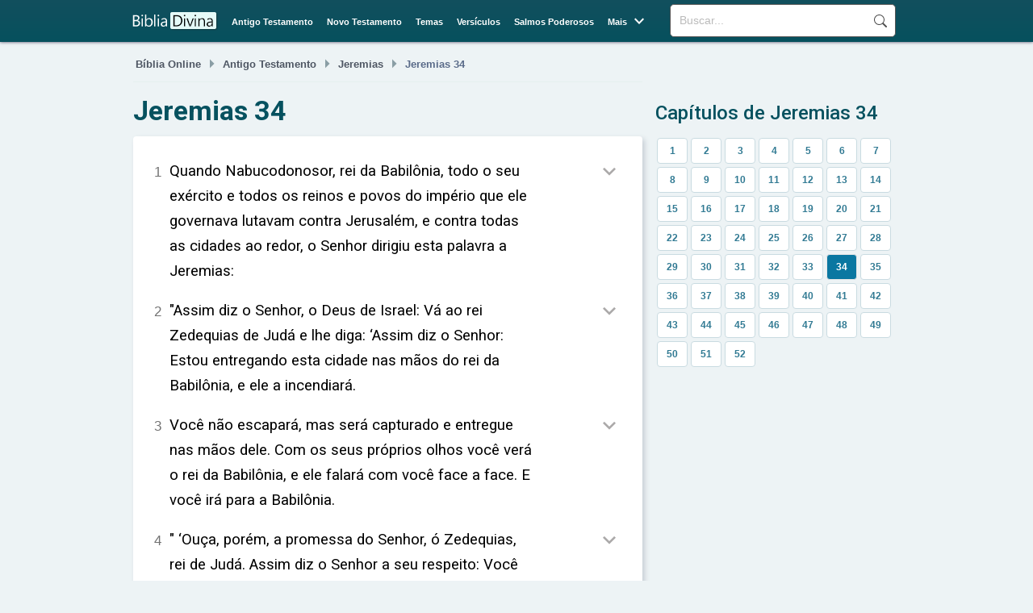

--- FILE ---
content_type: text/html; charset=UTF-8
request_url: https://bibliadivina.com.br/jeremias-34
body_size: 7241
content:
<!DOCTYPE html>
<html lang="pt-BR">
<head>
    <meta charset="UTF-8">
    <link rel="dns-prefetch" href="//www.googletagmanager.com" />
    <link rel="preconnect" href="https://fonts.googleapis.com">
    <link rel="preconnect" href="https://fonts.gstatic.com" crossorigin> 
    <link rel="preconnect" href="https://www.google-analytics.com">
    <link rel="preconnect" href="https://static.bibliadivina.com" crossorigin>   
    <title>Jeremias 34</title>
    <link rel='stylesheet' rel="preload" href="https://static.bibliadivina.com/img/fa/css/fontawesome.less.min.css" as="style" onload="this.onload=null;this.rel='stylesheet'">
    <link rel='stylesheet' rel="preload" href="https://fonts.googleapis.com/css2?family=Material+Symbols+Outlined&display=swap" as="style" onload="this.onload=null;this.rel='stylesheet'">
    <link rel='stylesheet' rel="preload" href="https://fonts.googleapis.com/css2?family=Roboto:wght@100;300;400;500;700;900&display=swap" as="style" onload="this.onload=null;this.rel='stylesheet'">
    <link rel='stylesheet' rel="preload" href="https://static.bibliadivina.com/css/btstp.less.min.css" as="style" onload="this.onload=null;this.rel='stylesheet'">
    <link rel='stylesheet' rel="preload" href="https://static.bibliadivina.com/css/general.css?v=6" as="style" onload="this.onload=null;this.rel='stylesheet'">
    <link rel='stylesheet' rel="preload" href="https://static.bibliadivina.com/css/chaps.css" as="style" onload="this.onload=null;this.rel='stylesheet'">
    
    <meta name="description" content="Leia os versículos da Bíblia de Jeremias 34 com explicação e significado">
    <link rel="canonical" href="https://bibliadivina.com.br/jeremias-34">
    <meta property="og:title" content="Jeremias 34" />
    <meta property="og:type" content="website" />
    <meta property="og:url" content="https://bibliadivina.com.br/jeremias-34" />
    <meta property="og:image" content="https://static.bibliadivina.com/img/content/nvi/bd-default.jpg" />
    <meta property="og:site_name" content="Bíblia Divina" />
    <meta property="og:description" content="" />
    <meta property="og:locale" content="pt_BR" />
    <meta property="fb:app_id" content="972687801044201">    
    <link rel="shortcut icon" href="/favicon.ico" type="image/x-icon">
    <link rel="icon" href="/favicon.ico" type="image/x-icon">
    <link rel="apple-touch-icon" sizes="180x180" href="/apple-touch-icon.png">
    <link rel="icon" type="image/png" sizes="32x32" href="/favicon-32x32.png">
    <link rel="icon" type="image/png" sizes="16x16" href="/favicon-16x16.png">
    <link rel="manifest" href="/site.webmanifest">
    <meta name="viewport" content="width=device-width, initial-scale=1.0">
    
    <script>
    function openNav() {
      document.getElementById("mySidenav").style.width = "250px";
    }

    function closeNav() {
      document.getElementById("mySidenav").style.width = "0";
    }
    </script>

    <!-- Google tag (gtag.js) -->
    <script async src="https://www.googletagmanager.com/gtag/js?id=G-83NJ7J8JQM"></script>
    <script>
      window.dataLayer = window.dataLayer || [];
      function gtag(){dataLayer.push(arguments);}
      gtag('js', new Date());

      gtag('config', 'G-83NJ7J8JQM');
    </script>    

    <script type="module">
    (async () => {
        if ('loading' in HTMLImageElement.prototype) {
            const images = document.querySelectorAll('img[loading="lazy"]');
            images.forEach(img => {
            img.src = img.dataset.src;
            });
        } else {
            const lazySizesCdn = await import('https://cdnjs.cloudflare.com/ajax/libs/lazysizes/5.3.2/lazysizes.min.js');
            lazySizes.init();   
        }
    })();
    </script>
    <script async src="https://static.bibliadivina.com/js/control.js"></script>
    
    <noscript><link rel="stylesheet" href="https://static.bibliadivina.com/css/btstp.less.css"></noscript>
    <noscript><link rel="stylesheet" href="https://static.bibliadivina.com/css/general.css"></noscript>

</head>
<body>
    <header id="main_bar">
    <div id="header_layer">
    <div id="logo">
        <a href="/"><div></div></a>
    </div>
    <div id="search_field">
    <form action="/buscar" method="get">
    <input type="search" name="q" placeholder="Buscar...">
    <input name="sf" value="head_search" type="hidden">
    <button type="submit">Buscar</button>
    </form>
    </div>
    <nav id="menu">
    <ul><li><a href="/antigo-testamento">Antigo Testamento</a></li> 
    <li><a href="/novo-testamento">Novo Testamento</a></li> 
    <li><a href="/temas">Temas</a></li> 
    <li><a href="/versiculos-biblicos">Versículos</a></li> 
    <li><a href="/salmos-poderosos">Salmos Poderosos</a></li> 
    <li class="menu-more"><span>Mais</span> <span class="menu-more-symbol material-symbols-outlined">&#xe5cf;</span>
    <ul class="mm-items">
    <li><a href="/palavra-do-dia">Palavra do Dia</a></li>   
    <li><a href="/versiculo-do-dia">Versículo do Dia</a></li>        
    <li><a href="/salmo-do-dia">Salmo do Dia</a></li>
    </ul>
    </li>
    <!--<li><a href="#">Histórias Bíblicas</a></li>--></ul>
    </nav>
    <div id="responsive_menu">
         <div id="sidenav" class="sidenav">
            <span style="cursor:pointer;color:#fff" class="closebtn" onclick="closeNav()">×</span>
            <a href="/">Bíblia</a>
            <a href="/antigo-testamento">Antigo Testamento</a>  
            <a href="/novo-testamento">Novo Testamento</a>  
            <a href="/temas">Temas</a>
            <a href="/versiculos-biblicos">Versículos</a>
            <a href="/salmos-poderosos">Salmos Poderosos</a>
            <a href="/palavra-do-dia">Palavra do Dia</a>            
            <a href="/versiculo-do-dia">Versículo do Dia</a>
            <a href="/salmo-do-dia">Salmo do Dia</a>
            <a href="/contato">Contato</a>
            <a href="/sobre">Sobre</a>
            <a href="/politica-de-privacidade">Política de Privacidade</a>
            <div class="mob_search">
                <form action=//buscar method="get">
                <input type="search" name="q" placeholder="Buscar...">
                <button type="submit">Buscar</button>
                <input name="sf" value="mob_search" type="hidden">
                </form> 
            </div>
        </div>
        <span class="menu_icon" onclick="openNav()">☰</span>
    </div>

    </div>  
        <script>
        function openNav() {
            document.getElementById("sidenav").style.width = "250px";
        }

        function closeNav() {
            document.getElementById("sidenav").style.width = "0";
        }
        </script>
    </header>
    <main>
        <article id="content">
            <header>
                <nav class="breadcrumbs" aria-label="Breadcrumb"><a href="/">Bíblia Online</a><span class="menu-more-symbol material-symbols-outlined">&#xe5df;</span><a href="antigo-testamento">Antigo Testamento</a><span class="menu-more-symbol material-symbols-outlined">&#xe5df;</span><a href="jeremias">Jeremias</a><span class="menu-more-symbol material-symbols-outlined">&#xe5df;</span>Jeremias 34</nav><h1>Jeremias 34</h1>            </header>
                    <section id="chapter-versicles" class="whbox whbox-wrap-md"><div class="versicle" id="versicle-17907" data-url="https://bibliadivina.com.br/jeremias-34-1" data-ref="Jeremias 34:1"><span class="sup">1</span><p class="versebox">Quando Nabucodonosor, rei da Babilônia, todo o seu exército e todos os reinos e povos do império que ele governava lutavam contra Jerusalém, e contra todas as cidades ao redor, o Senhor dirigiu esta palavra a Jeremias:</p><span onclick="toggle(this.parentNode.id)" class="verse-details material-symbols-outlined">&#xe5cf;</span><div class="versicle-wrap verse-expl"><p>Nabucodonosor era o rei da Babilônia.</p><p>O objetivo de Nabucodonosor e seu exército era lutar contra Jerusalém e todas as cidades ao redor.</p><p>Jerusalém era governada por um rei, mas não é especificado quem era.</p><p>Todas as cidades ao redor de Jerusalém estavam sendo atacadas.</p><p>História e explicação completa do versículo: <a class="bl-ref" href="/jeremias-34-1">Jeremias 34:1</a></p>

            <div class="social"><div class="icons"><button class="social-btn fa-brands fa-square-whatsapp"></button><button class="social-btn fa-brands fa-square-facebook"></button><button class="social-btn fa-brands fa-square-x-twitter"></button><button class="social-btn fa-solid fa-square-envelope"></button></div><div class="copy-btn"><button id="bt-17907">copiar</button></div></div>

            </div></div><div class="versicle" id="versicle-17908" data-url="https://bibliadivina.com.br/jeremias-34-2" data-ref="Jeremias 34:2"><span class="sup">2</span><p class="versebox">"Assim diz o Senhor, o Deus de Israel: Vá ao rei Zedequias de Judá e lhe diga: ‘Assim diz o Senhor: Estou entregando esta cidade nas mãos do rei da Babilônia, e ele a incendiará.</p><span onclick="toggle(this.parentNode.id)" class="verse-details material-symbols-outlined">&#xe5cf;</span><div class="versicle-wrap verse-expl"><p>O destinatário da mensagem de Jeremias é o rei Zedequias de Judá.</p><p>A mensagem que Jeremias recebeu do Senhor é que Ele está entregando a cidade de Judá nas mãos do rei da Babilônia, e ele a incendiará.</p><p>O rei que governava Judá na época era Zedequias.</p><p>O rei mencionado na mensagem é o rei da Babilônia.</p><p>História e explicação completa do versículo: <a class="bl-ref" href="/jeremias-34-2">Jeremias 34:2</a></p>

            <div class="social"><div class="icons"><button class="social-btn fa-brands fa-square-whatsapp"></button><button class="social-btn fa-brands fa-square-facebook"></button><button class="social-btn fa-brands fa-square-x-twitter"></button><button class="social-btn fa-solid fa-square-envelope"></button></div><div class="copy-btn"><button id="bt-17908">copiar</button></div></div>

            </div></div><div class="versicle" id="versicle-17909" data-url="https://bibliadivina.com.br/jeremias-34-3" data-ref="Jeremias 34:3"><span class="sup">3</span><p class="versebox">Você não escapará, mas será capturado e entregue nas mãos dele. Com os seus próprios olhos você verá o rei da Babilônia, e ele falará com você face a face. E você irá para a Babilônia.</p><span onclick="toggle(this.parentNode.id)" class="verse-details material-symbols-outlined">&#xe5cf;</span><div class="versicle-wrap verse-expl"><p>O destinatário da mensagem é Zedequias, o rei de Judá.</p><p>O rei da Babilônia mencionado na passagem é Nabucodonosor.</p><p>O destinatário não escapará porque Judá seria conquistada pela Babilônia.</p><p>O destino do destinatário seria ser capturado e entregue nas mãos de Nabucodonosor e ir para a Babilônia.</p><p>História e explicação completa do versículo: <a class="bl-ref" href="/jeremias-34-3">Jeremias 34:3</a></p>

            <div class="social"><div class="icons"><button class="social-btn fa-brands fa-square-whatsapp"></button><button class="social-btn fa-brands fa-square-facebook"></button><button class="social-btn fa-brands fa-square-x-twitter"></button><button class="social-btn fa-solid fa-square-envelope"></button></div><div class="copy-btn"><button id="bt-17909">copiar</button></div></div>

            </div></div><div class="versicle" id="versicle-17910" data-url="https://bibliadivina.com.br/jeremias-34-4" data-ref="Jeremias 34:4"><span class="sup">4</span><p class="versebox">" ‘Ouça, porém, a promessa do Senhor, ó Zedequias, rei de Judá. Assim diz o Senhor a seu respeito: Você não morrerá pela espada,</p><span onclick="toggle(this.parentNode.id)" class="verse-details material-symbols-outlined">&#xe5cf;</span><div class="versicle-wrap verse-expl"><p>O destinatário da promessa do Senhor em Jeremias 34:4 é Zedequias, rei de Judá.</p><p>O nome do rei de Judá mencionado na passagem é Zedequias.</p><p>O Senhor prometeu a Zedequias que ele não morreria pela espada.</p><p>Zedequias estava cercado pelos babilônios e sua cidade estava prestes a ser conquistada.</p><p>História e explicação completa do versículo: <a class="bl-ref" href="/jeremias-34-4">Jeremias 34:4</a></p>

            <div class="social"><div class="icons"><button class="social-btn fa-brands fa-square-whatsapp"></button><button class="social-btn fa-brands fa-square-facebook"></button><button class="social-btn fa-brands fa-square-x-twitter"></button><button class="social-btn fa-solid fa-square-envelope"></button></div><div class="copy-btn"><button id="bt-17910">copiar</button></div></div>

            </div></div><div class="versicle" id="versicle-17911" data-url="https://bibliadivina.com.br/jeremias-34-5" data-ref="Jeremias 34:5"><span class="sup">5</span><p class="versebox">mas morrerá em paz. E assim como o povo queimou incenso em honra dos seus antepassados, os reis que o precederam, também queimarão incenso em sua honra, e se lamentarão, clamando: "Ah, meu senhor! " Sim, eu mesmo faço essa promessa’, declara o Senhor".</p><span onclick="toggle(this.parentNode.id)" class="verse-details material-symbols-outlined">&#xe5cf;</span><div class="versicle-wrap verse-expl"><p>O povo queimou incenso em honra dos seus antepassados e dos reis que os precederam.</p><p>Os reis que o precederam também queimarão incenso em honra da pessoa que morrerá em paz.</p><p>Os reis que o precederam se lamentarão e clamarão "Ah, meu senhor!" em sua honra.</p><p>"Ah, meu senhor!" é uma expressão de lamento e tristeza.</p><p>História e explicação completa do versículo: <a class="bl-ref" href="/jeremias-34-5">Jeremias 34:5</a></p>

            <div class="social"><div class="icons"><button class="social-btn fa-brands fa-square-whatsapp"></button><button class="social-btn fa-brands fa-square-facebook"></button><button class="social-btn fa-brands fa-square-x-twitter"></button><button class="social-btn fa-solid fa-square-envelope"></button></div><div class="copy-btn"><button id="bt-17911">copiar</button></div></div>

            </div></div><div class="versicle" id="versicle-17912" data-url="https://bibliadivina.com.br/jeremias-34-6" data-ref="Jeremias 34:6"><span class="sup">6</span><p class="versebox">O profeta Jeremias disse todas essas palavras ao rei Zedequias de Judá, em Jerusalém,</p><span onclick="toggle(this.parentNode.id)" class="verse-details material-symbols-outlined">&#xe5cf;</span><div class="versicle-wrap verse-expl"><p>Jeremias é um dos profetas do Antigo Testamento, que viveu no século VI a.C.</p><p>Jeremias viveu durante o período de declínio do reino de Judá, que culminou com a destruição de Jerusalém pelos babilônios.</p><p>Zedequias era o último rei de Judá antes da queda de Jerusalém.</p><p>Jeremias era um conselheiro do rei Zedequias, que o consultava em questões políticas e religiosas.</p><p>História e explicação completa do versículo: <a class="bl-ref" href="/jeremias-34-6">Jeremias 34:6</a></p>

            <div class="social"><div class="icons"><button class="social-btn fa-brands fa-square-whatsapp"></button><button class="social-btn fa-brands fa-square-facebook"></button><button class="social-btn fa-brands fa-square-x-twitter"></button><button class="social-btn fa-solid fa-square-envelope"></button></div><div class="copy-btn"><button id="bt-17912">copiar</button></div></div>

            </div></div><div class="versicle" id="versicle-17913" data-url="https://bibliadivina.com.br/jeremias-34-7" data-ref="Jeremias 34:7"><span class="sup">7</span><p class="versebox">enquanto o exército do rei da Babilônia lutava contra Jerusalém e contra as outras cidades de Judá que ainda resistiam, Láquis e Azeca, pois só restaram essas cidades fortificadas em Judá.</p><span onclick="toggle(this.parentNode.id)" class="verse-details material-symbols-outlined">&#xe5cf;</span><div class="versicle-wrap verse-expl"><p>O exército do rei da Babilônia.</p><p>Láquis e Azeca.</p><p>Conquistar Jerusalém e as outras cidades de Judá.</p><p>Porque elas eram as únicas que ainda estavam fortificadas.</p><p>História e explicação completa do versículo: <a class="bl-ref" href="/jeremias-34-7">Jeremias 34:7</a></p>

            <div class="social"><div class="icons"><button class="social-btn fa-brands fa-square-whatsapp"></button><button class="social-btn fa-brands fa-square-facebook"></button><button class="social-btn fa-brands fa-square-x-twitter"></button><button class="social-btn fa-solid fa-square-envelope"></button></div><div class="copy-btn"><button id="bt-17913">copiar</button></div></div>

            </div></div><div class="versicle" id="versicle-17914" data-url="https://bibliadivina.com.br/jeremias-34-8" data-ref="Jeremias 34:8"><span class="sup">8</span><p class="versebox">O Senhor dirigiu a palavra a Jeremias depois do acordo que o rei Zedequias fez com todo o povo de Jerusalém de proclamar a libertação dos escravos.</p><span onclick="toggle(this.parentNode.id)" class="verse-details material-symbols-outlined">&#xe5cf;</span><div class="versicle-wrap verse-expl"><p>O Senhor dirigiu a palavra a Jeremias.</p><p>O rei Zedequias fez um acordo com todo o povo de Jerusalém para proclamar a libertação dos escravos.</p><p>O rei Zedequias e todo o povo de Jerusalém proclamaram a libertação dos escravos.</p><p>O Senhor falou sobre a importância da libertação dos escravos e a necessidade de cumprir o acordo.</p><p>História e explicação completa do versículo: <a class="bl-ref" href="/jeremias-34-8">Jeremias 34:8</a></p>

            <div class="social"><div class="icons"><button class="social-btn fa-brands fa-square-whatsapp"></button><button class="social-btn fa-brands fa-square-facebook"></button><button class="social-btn fa-brands fa-square-x-twitter"></button><button class="social-btn fa-solid fa-square-envelope"></button></div><div class="copy-btn"><button id="bt-17914">copiar</button></div></div>

            </div></div><div class="versicle" id="versicle-17915" data-url="https://bibliadivina.com.br/jeremias-34-9" data-ref="Jeremias 34:9"><span class="sup">9</span><p class="versebox">Todos teriam que libertar seus escravos e escravas hebreus; ninguém poderia escravizar um compatriota judeu.</p><span onclick="toggle(this.parentNode.id)" class="verse-details material-symbols-outlined">&#xe5cf;</span><div class="versicle-wrap verse-expl"><p>Jeremias profetizou durante o período em que Judá estava sendo ameaçada pela Babilônia.</p><p>Deus ordenou que os escravos hebreus fossem libertados porque eles eram seus filhos e não deveriam ser tratados como propriedade.</p><p>Os judeus tratavam seus escravos de maneira desumana, muitas vezes os explorando e abusando deles.</p><p>A punição para aqueles que não libertavam seus escravos era a destruição de Jerusalém e do Templo.</p><p>História e explicação completa do versículo: <a class="bl-ref" href="/jeremias-34-9">Jeremias 34:9</a></p>

            <div class="social"><div class="icons"><button class="social-btn fa-brands fa-square-whatsapp"></button><button class="social-btn fa-brands fa-square-facebook"></button><button class="social-btn fa-brands fa-square-x-twitter"></button><button class="social-btn fa-solid fa-square-envelope"></button></div><div class="copy-btn"><button id="bt-17915">copiar</button></div></div>

            </div></div><div class="versicle" id="versicle-17916" data-url="https://bibliadivina.com.br/jeremias-34-10" data-ref="Jeremias 34:10"><span class="sup">10</span><p class="versebox">Assim, todos os líderes e o povo que firmaram esse acordo de libertação dos escravos, concordaram em deixá-los livres e não mais os escravizaram; o povo obedeceu e libertou os escravos.</p><span onclick="toggle(this.parentNode.id)" class="verse-details material-symbols-outlined">&#xe5cf;</span><div class="versicle-wrap verse-expl"><p>Os líderes mencionados eram os reis de Judá e seus oficiais.</p><p>O acordo era de libertação dos escravos hebreus que haviam sido vendidos por seus irmãos.</p><p>Os escravos mencionados eram hebreus que haviam sido vendidos como escravos por seus irmãos.</p><p>Os líderes decidiram libertá-los porque estavam sob a ameaça de um ataque do exército babilônico.</p><p>História e explicação completa do versículo: <a class="bl-ref" href="/jeremias-34-10">Jeremias 34:10</a></p>

            <div class="social"><div class="icons"><button class="social-btn fa-brands fa-square-whatsapp"></button><button class="social-btn fa-brands fa-square-facebook"></button><button class="social-btn fa-brands fa-square-x-twitter"></button><button class="social-btn fa-solid fa-square-envelope"></button></div><div class="copy-btn"><button id="bt-17916">copiar</button></div></div>

            </div></div><div class="versicle" id="versicle-17917" data-url="https://bibliadivina.com.br/jeremias-34-11" data-ref="Jeremias 34:11"><span class="sup">11</span><p class="versebox">Mas, depois disso, mudou de idéia e tomou de volta os homens e as mulheres que havia libertado e tornou a escravizá-los.</p><span onclick="toggle(this.parentNode.id)" class="verse-details material-symbols-outlined">&#xe5cf;</span><div class="versicle-wrap verse-expl"><p>O rei de Judá mudou de ideia em Jeremias 34:11.</p><p>O rei havia libertado homens e mulheres que eram escravos.</p><p>Os homens e mulheres que foram libertados eram escravos.</p><p>Eles foram libertados porque o rei de Judá havia feito um acordo com eles.</p><p>História e explicação completa do versículo: <a class="bl-ref" href="/jeremias-34-11">Jeremias 34:11</a></p>

            <div class="social"><div class="icons"><button class="social-btn fa-brands fa-square-whatsapp"></button><button class="social-btn fa-brands fa-square-facebook"></button><button class="social-btn fa-brands fa-square-x-twitter"></button><button class="social-btn fa-solid fa-square-envelope"></button></div><div class="copy-btn"><button id="bt-17917">copiar</button></div></div>

            </div></div><div class="versicle" id="versicle-17918" data-url="https://bibliadivina.com.br/jeremias-34-12" data-ref="Jeremias 34:12"><span class="sup">12</span><p class="versebox">Então o Senhor dirigiu a palavra a Jeremias, dizendo:</p><span onclick="toggle(this.parentNode.id)" class="verse-details material-symbols-outlined">&#xe5cf;</span><div class="versicle-wrap verse-expl"><p>O Senhor mencionado nesta passagem bíblica é Deus.</p><p>O Senhor dirigiu a palavra a Jeremias para transmitir uma mensagem importante.</p><p>Jeremias era um profeta que buscava a vontade de Deus e falava em nome do Senhor.</p><p>A mensagem que o Senhor transmitiu a Jeremias não é especificada nesta passagem bíblica.</p><p>História e explicação completa do versículo: <a class="bl-ref" href="/jeremias-34-12">Jeremias 34:12</a></p>

            <div class="social"><div class="icons"><button class="social-btn fa-brands fa-square-whatsapp"></button><button class="social-btn fa-brands fa-square-facebook"></button><button class="social-btn fa-brands fa-square-x-twitter"></button><button class="social-btn fa-solid fa-square-envelope"></button></div><div class="copy-btn"><button id="bt-17918">copiar</button></div></div>

            </div></div><div class="versicle" id="versicle-17919" data-url="https://bibliadivina.com.br/jeremias-34-13" data-ref="Jeremias 34:13"><span class="sup">13</span><p class="versebox">"Assim diz o Senhor, o Deus de Israel: Fiz uma aliança com os seus antepassados quando os tirei do Egito, da terra da escravidão. Eu disse:</p><span onclick="toggle(this.parentNode.id)" class="verse-details material-symbols-outlined">&#xe5cf;</span><div class="versicle-wrap verse-expl"><p>O Senhor, o Deus de Israel, fez a aliança com os antepassados.</p><p>O propósito da aliança era estabelecer uma relação de fidelidade entre Deus e o povo de Israel.</p><p>A aliança foi feita quando os antepassados foram tirados do Egito, da terra da escravidão.</p><p>Os antepassados estavam no Egito antes da aliança ser feita.</p><p>História e explicação completa do versículo: <a class="bl-ref" href="/jeremias-34-13">Jeremias 34:13</a></p>

            <div class="social"><div class="icons"><button class="social-btn fa-brands fa-square-whatsapp"></button><button class="social-btn fa-brands fa-square-facebook"></button><button class="social-btn fa-brands fa-square-x-twitter"></button><button class="social-btn fa-solid fa-square-envelope"></button></div><div class="copy-btn"><button id="bt-17919">copiar</button></div></div>

            </div></div><div class="versicle" id="versicle-17920" data-url="https://bibliadivina.com.br/jeremias-34-14" data-ref="Jeremias 34:14"><span class="sup">14</span><p class="versebox">‘Ao fim de sete anos, cada um de vocês libertará todo compatriota hebreu que se vendeu a vocês. Depois de o servir por seis anos, você o libertará’. Mas os seus antepassados não me obedeceram nem me deram atenção.</p><span onclick="toggle(this.parentNode.id)" class="verse-details material-symbols-outlined">&#xe5cf;</span><div class="versicle-wrap verse-expl"><p>A passagem bíblica de Jeremias 34:14 ocorreu durante o reinado de Zedequias, o último rei de Judá antes da queda de Jerusalém para os babilônios.</p><p>Os compatriotas hebreus mencionados na passagem são aqueles que se venderam como escravos para pagar dívidas ou por outras razões.</p><p>Os hebreus se vendiam como escravos porque a lei hebraica permitia que isso acontecesse em certas circunstâncias, como para pagar dívidas.</p><p>A libertação após sete anos era uma prática comum na lei hebraica para garantir que os escravos não fossem permanentemente subjugados e tivessem a oportunidade de recomeçar suas vidas.</p><p>História e explicação completa do versículo: <a class="bl-ref" href="/jeremias-34-14">Jeremias 34:14</a></p>

            <div class="social"><div class="icons"><button class="social-btn fa-brands fa-square-whatsapp"></button><button class="social-btn fa-brands fa-square-facebook"></button><button class="social-btn fa-brands fa-square-x-twitter"></button><button class="social-btn fa-solid fa-square-envelope"></button></div><div class="copy-btn"><button id="bt-17920">copiar</button></div></div>

            </div></div><div class="versicle" id="versicle-17921" data-url="https://bibliadivina.com.br/jeremias-34-15" data-ref="Jeremias 34:15"><span class="sup">15</span><p class="versebox">Recentemente vocês se arrependeram e fizeram o que eu aprovo: Cada um de vocês proclamou liberdade para os seus compatriotas. Vocês até fizeram um acordo diante de mim no templo que leva o meu nome.</p><span onclick="toggle(this.parentNode.id)" class="verse-details material-symbols-outlined">&#xe5cf;</span><div class="versicle-wrap verse-expl"><p>A mensagem é dirigida aos líderes de Judá.</p><p>Proclamar liberdade significa libertar os escravos e devolver-lhes a sua liberdade.</p><p>Foi acordado que todos os escravos seriam libertados.</p><p>Os compatriotas não cumpriram o acordo e voltaram a escravizar os seus antigos escravos.</p><p>História e explicação completa do versículo: <a class="bl-ref" href="/jeremias-34-15">Jeremias 34:15</a></p>

            <div class="social"><div class="icons"><button class="social-btn fa-brands fa-square-whatsapp"></button><button class="social-btn fa-brands fa-square-facebook"></button><button class="social-btn fa-brands fa-square-x-twitter"></button><button class="social-btn fa-solid fa-square-envelope"></button></div><div class="copy-btn"><button id="bt-17921">copiar</button></div></div>

            </div></div><div class="versicle" id="versicle-17922" data-url="https://bibliadivina.com.br/jeremias-34-16" data-ref="Jeremias 34:16"><span class="sup">16</span><p class="versebox">Mas, agora, vocês voltaram atrás e profanaram o meu nome, pois cada um de vocês tomou de volta os homens e as mulheres que tinham libertado. Vocês voltaram a escravizá-los".</p><span onclick="toggle(this.parentNode.id)" class="verse-details material-symbols-outlined">&#xe5cf;</span><div class="versicle-wrap verse-expl"><p>Os indivíduos mencionados na passagem profanaram o nome de Deus.</p><p>Eles tomaram de volta os homens e mulheres que haviam libertado.</p><p>Os homens e mulheres que foram libertados não são especificados na passagem.</p><p>As pessoas decidiram escravizar novamente esses indivíduos por motivos desconhecidos.</p><p>História e explicação completa do versículo: <a class="bl-ref" href="/jeremias-34-16">Jeremias 34:16</a></p>

            <div class="social"><div class="icons"><button class="social-btn fa-brands fa-square-whatsapp"></button><button class="social-btn fa-brands fa-square-facebook"></button><button class="social-btn fa-brands fa-square-x-twitter"></button><button class="social-btn fa-solid fa-square-envelope"></button></div><div class="copy-btn"><button id="bt-17922">copiar</button></div></div>

            </div></div><div class="versicle" id="versicle-17923" data-url="https://bibliadivina.com.br/jeremias-34-17" data-ref="Jeremias 34:17"><span class="sup">17</span><p class="versebox">"Portanto, assim diz o Senhor: Vocês não me obedeceram; não proclamaram libertação cada um para o seu compatriota e para o seu próximo. Por isso, eu agora proclamo libertação para vocês, diz o Senhor, pela espada, pela peste e pela fome. Farei com que vocês sejam um objeto de terror para todos os reinos da terra.</p><span onclick="toggle(this.parentNode.id)" class="verse-details material-symbols-outlined">&#xe5cf;</span><div class="versicle-wrap verse-expl"><p>O autor da passagem bíblica de Jeremias 34:17 é o profeta Jeremias.</p><p>A mensagem principal da passagem bíblica de Jeremias 34:17 é que Deus proclama libertação para aqueles que obedecem aos seus mandamentos e que a desobediência pode levar à punição.</p><p>"Proclamar libertação" na passagem bíblica de Jeremias 34:17 significa permitir que os escravos fossem libertados de suas obrigações.</p><p>Deus está proclamando libertação pela espada, pela peste e pela fome como uma forma de punição pela desobediência do povo.</p><p>História e explicação completa do versículo: <a class="bl-ref" href="/jeremias-34-17">Jeremias 34:17</a></p>

            <div class="social"><div class="icons"><button class="social-btn fa-brands fa-square-whatsapp"></button><button class="social-btn fa-brands fa-square-facebook"></button><button class="social-btn fa-brands fa-square-x-twitter"></button><button class="social-btn fa-solid fa-square-envelope"></button></div><div class="copy-btn"><button id="bt-17923">copiar</button></div></div>

            </div></div><div class="versicle" id="versicle-17924" data-url="https://bibliadivina.com.br/jeremias-34-18" data-ref="Jeremias 34:18"><span class="sup">18</span><p class="versebox">Entregarei os homens que violaram a minha aliança e não cumpriram os termos da aliança que fizeram na minha presença, quando cortaram o bezerro em dois e andaram entre as partes do animal;</p><span onclick="toggle(this.parentNode.id)" class="verse-details material-symbols-outlined">&#xe5cf;</span><div class="versicle-wrap verse-expl"><p>A passagem bíblica de Jeremias 34:18 ocorreu durante o reinado de Zedequias, quando Jerusalém estava sob cerco babilônico.</p><p>"Violar a aliança" significa quebrar um acordo ou compromisso feito com Deus.</p><p>Os homens que violaram a aliança são os líderes de Judá e Jerusalém.</p><p>A aliança mencionada na passagem é a aliança que Deus fez com o povo de Israel.</p><p>História e explicação completa do versículo: <a class="bl-ref" href="/jeremias-34-18">Jeremias 34:18</a></p>

            <div class="social"><div class="icons"><button class="social-btn fa-brands fa-square-whatsapp"></button><button class="social-btn fa-brands fa-square-facebook"></button><button class="social-btn fa-brands fa-square-x-twitter"></button><button class="social-btn fa-solid fa-square-envelope"></button></div><div class="copy-btn"><button id="bt-17924">copiar</button></div></div>

            </div></div><div class="versicle" id="versicle-17925" data-url="https://bibliadivina.com.br/jeremias-34-19" data-ref="Jeremias 34:19"><span class="sup">19</span><p class="versebox">isto é, os líderes de Judá e de Jerusalém, os oficiais do palácio real, os sacerdotes e todo o povo da terra que andou entre as partes do bezerro,</p><span onclick="toggle(this.parentNode.id)" class="verse-details material-symbols-outlined">&#xe5cf;</span><div class="versicle-wrap verse-expl"><p>Os líderes de Judá e de Jerusalém mencionados na passagem são os governantes e líderes políticos da época.</p><p>Os oficiais do palácio real mencionados na passagem são os funcionários e servos do rei.</p><p>Os sacerdotes mencionados na passagem são os líderes religiosos do povo.</p><p>O povo da terra mencionado na passagem se refere a todos os habitantes de Judá e Jerusalém.</p><p>História e explicação completa do versículo: <a class="bl-ref" href="/jeremias-34-19">Jeremias 34:19</a></p>

            <div class="social"><div class="icons"><button class="social-btn fa-brands fa-square-whatsapp"></button><button class="social-btn fa-brands fa-square-facebook"></button><button class="social-btn fa-brands fa-square-x-twitter"></button><button class="social-btn fa-solid fa-square-envelope"></button></div><div class="copy-btn"><button id="bt-17925">copiar</button></div></div>

            </div></div><div class="versicle" id="versicle-17926" data-url="https://bibliadivina.com.br/jeremias-34-20" data-ref="Jeremias 34:20"><span class="sup">20</span><p class="versebox">sim, eu os entregarei nas mãos dos inimigos que desejam tirar-lhes a vida. Seus cadáveres servirão de comida para as aves e para os animais.</p><span onclick="toggle(this.parentNode.id)" class="verse-details material-symbols-outlined">&#xe5cf;</span><div class="versicle-wrap verse-expl"><p>O autor da passagem bíblica de Jeremias 34:20 é o profeta Jeremias.</p><p>O contexto histórico da passagem é o cerco de Jerusalém pelos babilônios.</p><p>Os inimigos mencionados na passagem são os babilônios.</p><p>Deus entregaria o povo nas mãos dos inimigos como punição por sua desobediência e idolatria.</p><p>História e explicação completa do versículo: <a class="bl-ref" href="/jeremias-34-20">Jeremias 34:20</a></p>

            <div class="social"><div class="icons"><button class="social-btn fa-brands fa-square-whatsapp"></button><button class="social-btn fa-brands fa-square-facebook"></button><button class="social-btn fa-brands fa-square-x-twitter"></button><button class="social-btn fa-solid fa-square-envelope"></button></div><div class="copy-btn"><button id="bt-17926">copiar</button></div></div>

            </div></div><div class="versicle" id="versicle-17927" data-url="https://bibliadivina.com.br/jeremias-34-21" data-ref="Jeremias 34:21"><span class="sup">21</span><p class="versebox">"Eu entregarei Zedequias, rei de Judá, e os seus líderes, nas mãos dos inimigos que desejam tirar-lhes a vida, e do exército do rei da Babilônia, que retirou o cerco de vocês.</p><span onclick="toggle(this.parentNode.id)" class="verse-details material-symbols-outlined">&#xe5cf;</span><div class="versicle-wrap verse-expl"><p>Zedequias era o rei de Judá na época da profecia.</p><p>Deus entregou Zedequias nas mãos dos inimigos como um castigo pelos seus pecados.</p><p>Os líderes mencionados na passagem são os líderes políticos e religiosos de Judá.</p><p>O exército que retirou o cerco de Judá era o exército do rei da Babilônia.</p><p>História e explicação completa do versículo: <a class="bl-ref" href="/jeremias-34-21">Jeremias 34:21</a></p>

            <div class="social"><div class="icons"><button class="social-btn fa-brands fa-square-whatsapp"></button><button class="social-btn fa-brands fa-square-facebook"></button><button class="social-btn fa-brands fa-square-x-twitter"></button><button class="social-btn fa-solid fa-square-envelope"></button></div><div class="copy-btn"><button id="bt-17927">copiar</button></div></div>

            </div></div><div class="versicle" id="versicle-17928" data-url="https://bibliadivina.com.br/jeremias-34-22" data-ref="Jeremias 34:22"><span class="sup">22</span><p class="versebox">Darei a ordem", declara o Senhor, "e os trarei de volta a esta cidade. Eles lutarão contra ela, e vão conquistá-la e incendiá-la. Farei com que as cidades de Judá fiquem devastadas e desabitadas. "</p><span onclick="toggle(this.parentNode.id)" class="verse-details material-symbols-outlined">&#xe5cf;</span><div class="versicle-wrap verse-expl"><p>A mensagem principal é que Deus trará de volta os exilados para Jerusalém, mas eles terão que lutar e conquistar a cidade.</p><p>O destinatário da mensagem é o povo de Judá.</p><p>Deus decidiu trazer de volta os exilados para Jerusalém porque Ele é fiel às Suas promessas e quer restaurar o Seu povo.</p><p>Os "eles" são os exilados que serão trazidos de volta por Deus.</p><p>História e explicação completa do versículo: <a class="bl-ref" href="/jeremias-34-22">Jeremias 34:22</a></p>

            <div class="social"><div class="icons"><button class="social-btn fa-brands fa-square-whatsapp"></button><button class="social-btn fa-brands fa-square-facebook"></button><button class="social-btn fa-brands fa-square-x-twitter"></button><button class="social-btn fa-solid fa-square-envelope"></button></div><div class="copy-btn"><button id="bt-17928">copiar</button></div></div>

            </div></div></section>        <div id="bible-ref" class="whbox whbox-wrap-sm"><div id="prev-v"><a href="jeremias-33"><span class="material-symbols-outlined nextprev">&#xe5e0;</span>Jeremias 33</a></div><div id="current-c">Jeremias 34</div><div id="next-v"><a href="jeremias-35">Jeremias 35 <span class="material-symbols-outlined nextprev">&#xe5e1;</span></a></div></div>

    </article>


<script>
function toggle(id) {
    //console.log(id);
    var verseDiv = document.querySelector('#' + id + '');
    var verseDetails = verseDiv.querySelector('.verse-details');
    
    if (id === 'versicle-main') {
        var verseExpl = verseDiv.querySelector('.verse-expl-main');
        var explClassName = 'verse-expl-h';
    } else {
        var verseExpl = verseDiv.querySelector('.verse-expl');
        var explClassName = 'verse-expl-s';
    }
    verseExpl.classList.toggle(explClassName);
    
    if (window.getComputedStyle(verseExpl, null).display === 'block') {
        verseDetails.innerHTML = '&#xe5ce';
    } else {
        verseDetails.innerHTML = '&#xe5cf';
    }
}

</script>

    <section id="sidebar">

    <div class="chapters">
        <ul><h3>Capítulos de Jeremias 34</h3><li><a href="jeremias-1">1</a></li><li><a href="jeremias-2">2</a></li><li><a href="jeremias-3">3</a></li><li><a href="jeremias-4">4</a></li><li><a href="jeremias-5">5</a></li><li><a href="jeremias-6">6</a></li><li><a href="jeremias-7">7</a></li><li><a href="jeremias-8">8</a></li><li><a href="jeremias-9">9</a></li><li><a href="jeremias-10">10</a></li><li><a href="jeremias-11">11</a></li><li><a href="jeremias-12">12</a></li><li><a href="jeremias-13">13</a></li><li><a href="jeremias-14">14</a></li><li><a href="jeremias-15">15</a></li><li><a href="jeremias-16">16</a></li><li><a href="jeremias-17">17</a></li><li><a href="jeremias-18">18</a></li><li><a href="jeremias-19">19</a></li><li><a href="jeremias-20">20</a></li><li><a href="jeremias-21">21</a></li><li><a href="jeremias-22">22</a></li><li><a href="jeremias-23">23</a></li><li><a href="jeremias-24">24</a></li><li><a href="jeremias-25">25</a></li><li><a href="jeremias-26">26</a></li><li><a href="jeremias-27">27</a></li><li><a href="jeremias-28">28</a></li><li><a href="jeremias-29">29</a></li><li><a href="jeremias-30">30</a></li><li><a href="jeremias-31">31</a></li><li><a href="jeremias-32">32</a></li><li><a href="jeremias-33">33</a></li><li class="active">34</li><li><a href="jeremias-35">35</a></li><li><a href="jeremias-36">36</a></li><li><a href="jeremias-37">37</a></li><li><a href="jeremias-38">38</a></li><li><a href="jeremias-39">39</a></li><li><a href="jeremias-40">40</a></li><li><a href="jeremias-41">41</a></li><li><a href="jeremias-42">42</a></li><li><a href="jeremias-43">43</a></li><li><a href="jeremias-44">44</a></li><li><a href="jeremias-45">45</a></li><li><a href="jeremias-46">46</a></li><li><a href="jeremias-47">47</a></li><li><a href="jeremias-48">48</a></li><li><a href="jeremias-49">49</a></li><li><a href="jeremias-50">50</a></li><li><a href="jeremias-51">51</a></li><li><a href="jeremias-52">52</a></li></ul>    </div>

        </section>

        </main>
        <footer id="main_footer"><div id="general_footer"><div id="footer_align"><nav id="fixed_footer_links"><ul><li><a href="/politica-de-privacidade">Política de Privacidade</a></li><li><a href="/sobre">Sobre</a></li><li><a href="/contato">Contato</a></li></ul></nav><div id="copyright">© 2024 | bibliadivina.com.br</div></div></div></footer>

                <script>
            //Delay captcha

            document.addEventListener('DOMContentLoaded', function() {
                // Só carrega o script quando o usuário começa a preencher o formulário
                const form = document.querySelector('#newsmail,#email');
                if (form) {
                    form.addEventListener('focus', loadRecaptcha, { once: true });
                }
            });

            function loadRecaptcha() {
                const script = document.createElement('script');
                script.src = 'https://www.google.com/recaptcha/api.js';
                script.async = true;
                document.head.appendChild(script);
            }
        </script>
    </body>
</html>

--- FILE ---
content_type: text/css
request_url: https://static.bibliadivina.com/img/fa/css/fontawesome.less.min.css
body_size: 170
content:
.fa-classic,.fa-regular,.fa-solid,.far,.fas{font-family:"Font Awesome 6 Free"}.fa-brands,.fab{font-family:"Font Awesome 6 Brands";font-weight:400}.fa,.fa-brands,.fa-classic,.fa-regular,.fa-sharp,.fa-solid,.fab,.far,.fas{-moz-osx-font-smoothing:grayscale;-webkit-font-smoothing:antialiased;display:var(--fa-display,inline-block);font-style:normal;font-variant:normal;line-height:1;text-rendering:auto}.fa-envelope-square:before,.fa-square-envelope:before{content:"\f199"}:host,:root{--fa-style-family-brands:"Font Awesome 6 Brands";--fa-font-brands:normal 400 1em/1 "Font Awesome 6 Brands";--fa-style-family-classic:"Font Awesome 6 Free";--fa-font-solid:normal 900 1em/1 "Font Awesome 6 Free"}@font-face{font-family:"Font Awesome 6 Brands";font-style:normal;font-weight:400;font-display:block;src:url(../webfonts/fa-brands-400.woff2) format("woff2"),url(../webfonts/fa-brands-400.ttf) format("truetype")}.fa-facebook-square:before,.fa-square-facebook:before{content:"\f082"}.fa-square-whatsapp:before,.fa-whatsapp-square:before{content:"\f40c"}.fa-square-x-twitter:before{content:"\e61a"}@font-face{font-family:"Font Awesome 6 Free";font-style:normal;font-weight:900;font-display:block;src:url(../webfonts/fa-solid-900.woff2) format("woff2"),url(../webfonts/fa-solid-900.ttf) format("truetype")}.fa-solid,.fas{font-weight:900}


--- FILE ---
content_type: text/css
request_url: https://static.bibliadivina.com/css/general.css?v=6
body_size: 2718
content:
h1, h2, h3, h4, h5, h6 {
    font-family: 'Roboto', sans-serif;
    color: #06515f;
    margin-top: 10px;
    margin-bottom: 13px;
}

p {
	font-family: 'Roboto', sans-serif;
}

h2, h3 {
	line-height:1.3;
}

body {
    font-size: 13pt;
    z-index:1;
    font-family: Rubik,Helvetica,Arial,sans-serif;
    padding: 0;
    margin: 0;
    background-color: #edf3f5;
    color:#000;
    line-height: 1.7;
}

ul {
    padding:0;
}

header#main_bar {
    width:100%;
    height:52px;
    background-color: #fff;
    /*background: linear-gradient(#4c4561, #393755);
    background: linear-gradient(#485a54, #3f5449);
    background: linear-gradient(#485a5a, #374845);
    background: linear-gradient(#0f4f4d, #054753);*/
    background: linear-gradient(#124f5d, #06515d);
    box-shadow: 0 0 4px 0 #4c4561;
    -webkit-box-shadow: 0 0 4px 0 #4c4561;
    -moz-box-shadow: 0 0 4px 0 #4c4561;
}

main {
    max-width: 1140px;
    min-height: calc(100vh - 105px);
    margin: 0 auto 0 auto;
    padding: 3px 5px 17px 5px;
}

article h1 {
    font-size: 34px !important;
    font-weight: 700;
}

#header_layer {
max-width:1140px;
text-align:center;  
margin-left:auto;
margin-right:auto;
}

#logo {
    position:relative;
    bottom:2px;
    display:inline-block;
    text-align:left;
    /*width: 15%;*/
    width: 10%;
    padding:0 5px;
    
}

#logo div {
    background: url("https://static.bibliadivina.com/img/layout/logo_sm_4.png") no-repeat;
    width:108px;
    height:25px;
    background-size: 108 25px;
    margin: 4px 0px 14px 0px;
    display:inline-block;
    position:relative;
    top:11px;
}


#search_field {
    position:relative;
    top: 5px;
    float:right;    
    display:inline-block;
    /*width: 57%;*/
    width: 32%;
    bottom:13px;
    padding: 0 15px;
}

form {
  color: #555;
  display: flex;
  padding: 2px;
  border: 1px solid currentColor;
  border-radius: 5px;
  margin: 0 0 0px;
  background:#fff
}

input[type="search"] {
  width:100%;
  border: none;
  background: transparent;
  margin: 0;
  padding: 5px 8px;
  font-size: 14px;
  color: inherit;
  border: 1px solid transparent;
  border-radius: inherit;
  
}


input[type="search"]::placeholder {
  color: #bbb;
}

button[type="submit"] {
  text-indent: -999px;
  overflow: hidden;
  width: 40px;
  padding: 0;
  margin: 0;
  border: 1px solid transparent;
  border-radius: inherit;
  background: transparent url("data:image/svg+xml,%3Csvg xmlns='http://www.w3.org/2000/svg' width='16' height='16' class='bi bi-search' viewBox='0 0 16 16'%3E%3Cpath d='M11.742 10.344a6.5 6.5 0 1 0-1.397 1.398h-.001c.03.04.062.078.098.115l3.85 3.85a1 1 0 0 0 1.415-1.414l-3.85-3.85a1.007 1.007 0 0 0-.115-.1zM12 6.5a5.5 5.5 0 1 1-11 0 5.5 5.5 0 0 1 11 0z'%3E%3C/path%3E%3C/svg%3E") no-repeat center;
  cursor: pointer;
  opacity: 0.7;
}

#responsive_menu {
    display: none;
    float:right;
}

#menu {
    position:relative;
    display:inline-block;
    text-align: center;
    /*width: 27%;*/
    width: 57%; 
    color:#fff;
    font-size:9pt;
    position:relative;
    bottom:12px;
    font-weight:bold;
    
}

#menu a {
    color:#fff;
    font-weight:bold;
}

#menu ul {
    padding:0;  
}

#menu li {
    display:inline;
    margin:0 7px;
}

#mob_menu {
    display: none;
}

li.menu-more {
  /*float: left;*/
  cursor: pointer;
  overflow: hidden;
  line-height: 0.2;
  border: none;
  outline: none;
  color: white;
  padding: 25px 0px;
  background-color: inherit;
  font-family: inherit;
  margin: 0; 
}

.mm-items {
  display: none;
  position: absolute;
  top:43px;
  right:0;
 /* background: linear-gradient(#4c4561, #393755); */
 background:#03393d;
  min-width: 180px;
  box-shadow: 0px 8px 16px 0px rgba(0,0,0,0.2);
  z-index: 1;
  transition: all .3s ease-in-out;
  border-radius: 4px;


}
.mm-items li {
    padding:10px;
}

.mm-items a {
  /*float: none;
  padding: 12px 16px;*/
  text-decoration: none;
  display: block;
  padding: 20px 0;
}

.menu-more:hover .mm-items {
  display: block;
  padding: 20px 0;
}
.mm-items a:hover {
    background: #044a4f;

}

.menu-more-symbol {
    position: relative;
    top: 8px;
}

#sidenav {
  height: 100%;
  width: 0;
  position: fixed;
  z-index: 1;
  top: 0;
  right: 0;
  background-color: #2b443f;
  overflow-x: hidden;
  transition: 0.5s;
  padding-top: 60px;
  text-align:left;
}

#sidenav a {
  padding: 8px 8px 8px 30px;
  text-decoration: none;
  font-size: 12pt;
  color: #fff;
  display: block;
  transition: 0.3s;
}

#sidenav a:hover {
  color: #f1f1f1;
}

#sidenav .closebtn {
  position: absolute;
  top: 0;
  right: 25px;
  font-size: 36px;
  margin-left: 50px;
}
.menu_icon {
    position: relative;
    top: 3px;
    font-size: 26px;
    cursor: pointer;
    color: #fff;
}

.mob_search {
    margin-top: 10px;
    padding: 0 15px;
}

#content {
    width: 66.8%;
    padding: 5px;
    display:inline-table;
}


.whbox {
    border-radius: 4px;
    background: #fff;
    margin-bottom:40px;
    -webkit-box-shadow: 3px 3px 6px 0px #c7ced5;

}

.shad2 {
    -webkit-box-shadow: 1px 1px 4px 0 #cac7d5 !important;
}

.whbox-wrap-lg {
    padding: 10px 50px 13px 50px;    
}

.whbox-wrap-lg2 {
    padding: 15px 40px 15px 40px;
}

.whbox-wrap-md {
    padding: 10px 25px 10px 25px;
}

.whbox-wrap-sm {
    padding: 15px;
}

.whbox-wrap-sq-md {
    padding: 35px;
}

.whbox-wrap-sq-md2 {
    padding: 25px;
}

.breadcrumbs {
    font-size: 9.5pt;
    border-bottom: 1px solid #e5efef;
    padding: 5px 5px 10px 3px;
    /* margin-bottom: 20px; */
    list-style: none;
    color: #5a6b89;
    font-weight: bold;
    position:relative;
    top: -7px;
}

.breadcrumbs a {
    color: #4e5663;
}

.breadcrumbs span {
    font-size: 20pt;
    color: #8a9ea5;
    font-weight: normal;
    position: relative;
}

section#sidebar {
    margin-top: 45px;
    width: 33.2%;
    display: inline-table;
    float:right;
    padding: 5px;
}

section#sidebar form {
    display: block;
    background: none;
    border: none;
}

#main_footer {
    width: 100%;
    font-size:10.3pt;
    margin-top: 30px;
    clear:both;
}

#main_footer a{
    color:#fff; 
}

#main_footer li {
    padding:0px 20px;
}

#footer_align {
    max-width: 1100px;
    margin: 0 auto 0 auto;
}

#fixed_footer_links {
    text-align:left;
    width:49.5%;
    display:inline-block;
    position:relative;
    top:5px;
}

#general_footer {
    width:100%;
    /*background: linear-gradient(#303b37, #3a4941);*/
    background: linear-gradient(#0b3b39, #032d35);
    height: auto;
    bottom: 0;
    margin: 0;
    padding:10px 0;
}

#general_footer li {
    margin-right:0px;
    display:inline-block;
}

#copyright {
    width:49.5%;
    text-align:right; 
    display:inline-block;
    position:relative;
    top:5px;
    color:#fff;
}

.newsletter {
    width: 98%;
    position: relative;
    top: 15px;
    float: right;
    max-width: 600px;
    padding: 25px 30px 10px 30px;
    /* box-shadow: 1px 1px 15px 0 #cac7d5; */
    /* -webkit-box-shadow: 1px 1px 3px 0 #cac7d5; */
    border: 1px solid #e5efef;
    border-radius: 6px;
    color: #083336;
    font-size: 11pt;
    clear: both;

}

.newsletter > .news-question {
    font-size: 12.5pt;
    font-weight: bold;
    line-height: 1.2;
    color: #06515f;
}

input#newsmail {
    width: 100%;
    display: block;
    border: 1px solid #81a7a9;
    border-radius: 4px;
    padding: 12px 10px;
    font-size: 12pt;
    background: #f1fdff;
}
#newsbtnok {
    width: 100%;
    font-size: 9.5pt;
    font-weight: bold;
    /* background: #4b665e; */
    border: none;
    color: #fff;
    display: block;
    border-radius: 4px;
    padding: 13px 10px;
    margin: 5px 0;
    background: #1c6a83;
    color: #fff;
    box-shadow: #233f4266 0 2px 4px, #233f4266 0 7px 13px -3px, #46747966 0 -3px 0 inset;
}

input[type=submit] {
    -webkit-appearance: button;
    cursor: pointer;
}

p.news-consent {
    font-size: 10pt;
    margin-top: 12px;
    display: block;
}

ul {
    list-style: none;
}
section li {
    margin: 10px 0;
}

.popvers li {
    margin: 8px 0;
    padding: 0 0 8px 0;
}

.popvers p {
    font-weight: bold;
    font-size: 16pt;
    color: #18474d;
}

.popvers li:not(:last-child), .booklist li:not(:last-child) {
    border-bottom: 1px dotted #d7e0e3;
}

.grecaptcha-badge {
    visibility: hidden;
}

@media only screen and (max-width: 1445px) {
    main {
        max-width: 970px;       
    }
    #header_layer {
        max-width: 970px;
    }
    
    #logo {
        width:12%;
    }
    #menu {
        width:55%;
        font-size: 8pt;
    }

    .newsletter {
        padding: 20px 25px 0px 25px;
    }

}

@media only screen and (max-width: 975px) {
    main {
        padding: 0 30px;        
    }

    #content {
        display:block;
        width:100%;
    }

    #header_layer {
        padding: 0 30px;
    }
    header#main_bar {
        height: 92px;
    }
    #logo {
        float: left;
    }
    
    #menu {
        width: 100%;
        background: #0b4648;
        bottom: 1px;
        clear:both;
    }

    section#sidebar {
        margin-top:0;
        width: 100%;
        display: block;
        float:none;
    }

    .newsletter {
        bottom:50px;
        display:block;
        width:100%;
        max-width: 100%;
        float:none;
        padding: 40px 60px 30px 60px;
        margin: 0;
    }

}

@media only screen and (max-width: 767px) {

    main {
        padding: 0 15px;
    }       

    header#main_bar {
        height:52px;
    }


    #menu {
        display:none;
    }
    #responsive_menu {
        display: inline-block;
        width: 9%;
    }
    #search_field {
        display:none;
    }
    .breadcrumbs {
        font-size: 9pt;
    }
    
    #general_footer li {
        display:block;
        margin:10px 0;
    }

}
@media only screen and (max-width: 550px) {

    main {
        padding: 0 12px;
    }
    
    #header_layer {
        padding: 0 15px;
    }
    .breadcrumbs span {
        margin: 0 5px;
        font-size: 15pt;
    }

    .booklist {
        width:49.9%;
    }
    .newsletter {
        padding: 30px 30px 20px 30px;   
    }
}

@media only screen and (max-width: 370px) {
    main {
        padding: 0 6px;
    }
    .breadcrumbs {
        font-size: 8.3pt;
    }
    .breadcrumbs span {
        margin: 0 3px;
        font-size: 15pt;
    }
    
}

--- FILE ---
content_type: text/css
request_url: https://static.bibliadivina.com/css/chaps.css
body_size: 1364
content:
.chapters {
	display:inline-table;
	font-size:12.5pt;
	font-weight:bold;
	padding-left:5px;

}

.chapters ul {
	list-style-type: none;
	margin-top:20px;
}

.chapters li {
	display:inline-block;
	font-size:9pt;
	text-align:center;
	color:#2c66d4;
	border: 1px solid #c9dbe1;
	border-radius:4px;
	margin:2px;
	min-width: 38px;
	background:#fff;
}

.chapters a {
	display:block;
	padding: 5px;
	text-decoration:none;
	color:#317a93;
}

.chapters li:hover a{
	color:#fff;
}


.chapters li.active {
	background:#0a77a1;
	border: 1px solid #e9e7e7;	
	color:#fff;
	padding: 5px 0px;
	text-align:center;
	border-radius:4px;
}

.chapters li:hover:not(.active) {
	background:#4a6883;
	border: 1px solid #e9e7e7;
	padding:0;
}

.versicle { 
	position:relative;
}

.versicle p {
	position:relative;
	padding:0 20px;
	font-size:14pt;
	margin: 18px 0;
	width: 85%;
}

.versicle span.sup {
	position:absolute;
	top: 2px;
	left: auto;
    right: calc(100% - 10px);
	color:#727272;
}

.verse-details {
	position:absolute;
	top:0;
	right:0;
	cursor:pointer;
	color:#aba9a9;
	font-size: 24pt;
}

.verse-expl {
	display:none;
	font-size: 12pt;
    color: #161616;
    background: #f5f7f7;
    padding: 5px;
    margin: -10px 10px 10px 10px;
    border-radius: 5px;	
    border: 1px solid #dde3e5;
}

.verse-expl-s {
	display:block;
}

.verse-expl.verse-expl-s p {
	font-size:12pt;
	color:#000;
	width: 100%;
}

.versicle { 
	position:relative;
}

.versicle p {
	position:relative;
	padding:0 20px;
	font-size:14pt;
	margin: 18px 0;
	width: 85%;
}

.versicle span.sup {
	position:absolute;
	top: 2px;
	left: auto;
    right: calc(100% - 10px);
	color:#727272;
}

.v-means-icon {
    position: absolute;
    left: auto;
    right: calc(100% - 40px);
    color: #727272;
    top: 2px;
}

.v-means-icon-sm {
    position: absolute;
    left: auto;
    right: calc(100% - 40px);
    color: #4c5c5f;
    top: 3px;
    font-size: 15pt;
}

#verse-means {
    background: #fff;
    margin-top: 10px;

}

.verse-mean-tl {
	padding: 6px 18px 0 18px;
    font-size: 12pt;
    color: #4c5c5f;
}

#verse-means p,#verse-means-th p {
    position: relative;
    font-size: 12pt;
    padding: 0 50px;
    margin: 20px 0;	
}

#verse-means-th {
    background: #f9f9f9;
    padding: 10px;
    border-radius: 4px;
    margin-top: 10px;
    border: 1px solid #e7edef;
}


.versicle-wrap {
    background: #f9fafb;
    border-top: 1px solid #dfe7e9;
    margin-top: 15px;
	padding: 10px 10px 10px 10px;

}

/* BIBLE CHAPS */

#bible-ref {
	position:relative;
	font-size:14pt;
	font-weight:bold;
	/*padding: 20px 0;*/
	bottom: 30px;
	display: inline-block;
    width: 100%;

}


#bible-ref a {
	text-decoration:none;
	/*padding:10px 30px;*/
	/*background: #d7d8d9;*/
	border-radius:5px;
}


#bible-ref.bottom-zero {
	bottom:0px;
}

#prev-v {
	text-align:left;
	float:left;
	width: 36%;	
	color: #8fa0a7;
	padding-left: 5px;
}

.nextprev {
	position: relative;
    top: 3px;
    font-weight: bold;
    font-size: 15pt;
}

#current-c {
	position: relative;
	font-size:11pt;
    margin-left: auto;
    margin-right: auto;
    display: inline-block;
    text-align: center;
    width: 27.8%;
    color: #8fa0a7;
    bottom:2px;
}

#next-v {
	text-align:right;
	float:right;
	width: 36%;
	color: #8fa0a7;

}

.social {
	padding: 0px 10px;
    border-top: 1px dotted#e1e1e1;
    display: block;
}

.social-2 {
    padding: 0px;
}

.copy-btn button {
	margin: 10px 0;
    font-size: 10pt;
	background: #ededed;
    border: 1px solid #afafaf;
    padding: 3px 15px;
    border-radius: 4px;
	color: #4a4a4b;
	-webkit-box-shadow: rgb(35 56 66 / 0%) 0 0px 2px, rgb(35 63 66 / 0%) 0 0px 0px 0px, rgb(58 103 111 / 20%) 0 -2px 0 inset;
    box-shadow: rgb(35 56 66 / 0%) 0 0px 2px, rgb(35 63 66 / 0%) 0 0px 0px 0px, rgb(58 103 111 / 20%) 0 -2px 0 inset;
}

.copy-btn button:hover {
	background: #dee3ed;
}

.copy-btn {
	display: inline-block;
	width:20%;
    text-align: right;
}
.copy-btn button.copied {
    background: #718fd5;
    border: 1px solid #5770ab;
	color:#fff;
}
.icons {
	font-size: 18pt;
	width: 80%;
    display: inline-block;
	vertical-align:middle;
	padding-top: 4px;
}

.icons button {
	border: none;
	background:none;
	padding: 0 6px;
	/*color:#81788b;*/
	
}

.icons i:hover {
	cursor: pointer;
}
.fa-square-whatsapp {
	color:#799189;
}

.fa-square-whatsapp:hover{
	color:#0e9759;
}

.fa-square-facebook{
	color:#708397;
}
.fa-square-facebook:hover{
	color:#2e60a1;
}

.fa-square-x-twitter {
	color:#777879;
}
.fa-square-x-twitter:hover{
	color:#000;
}

.fa-square-envelope {
	color:#81788b;
}
.fa-square-envelope:hover{
	color:#664e81;
}


@media only screen and (max-width: 1445px) {

}

@media only screen and (max-width: 975px) {

	.vers_s {
		padding: 20px 30px 10px 30px;
	}
	
	#bible-ref {
		font-size:14pt;
	}

	.chapters {
		position:relative;
		bottom: 70px;
	}

	.chapters li {
		font-size:10.3pt;
		min-width: 40px;
	}
	
}

@media only screen and (max-width: 767px) {
	
	.vers_s {
		padding: 20px 30px 10px 30px;
	}

	#current-c {
		display: none;
	}

	#prev-v {
		width: 49.9%;	
	}


	#next-v {
		width: 49.9%;	
	}

}

@media only screen and (max-width: 550px) {

	
	#verse-means p {
		padding: 0 10px 0 35px;
	}
	
	.v-means-icon {
		position: absolute;
		left: auto;
		right: calc(100% - 30px);
	}

	.v-means-icon-sm {
		position: absolute;
		left: auto;
		right: calc(100% - 30px);
	}


	#versicles > .theme-box {
		padding: 5px 25px 25px 25px;
	}
	#versicles > .theme-box > .theme-inbox {
		padding: 13px 20px;
	}
	.vers_s {
		padding: 20px 30px 10px 30px;	
	}

	#bible-ref {
		font-size: 11pt;
    }

    .nextprev {
    	font-size:13pt;
    }

}


@media only screen and (max-width: 370px) {

}



@media only screen and (max-width: 330px) {


}

--- FILE ---
content_type: application/javascript
request_url: https://static.bibliadivina.com/js/control.js
body_size: 4083
content:

//Url control
currentUrl = window.location.href;
if (currentUrl.indexOf('/public') != -1) {
    pub = "/public_html";
    originUrl = currentUrl.split(pub)[0] + pub;
} else {
    originUrl = "https://" + window.location.hostname;
}


//Toggles

function toggle(id) {
    //console.log(id);
    var verseDiv = document.querySelector('#' + id + '');
    var verseDetails = verseDiv.querySelector('.verse-details');
    
    if (id === 'versicle-main') {
        var verseExpl = verseDiv.querySelector('.verse-expl-main');
        var explClassName = 'verse-expl-h';
    } else {
        var verseExpl = verseDiv.querySelector('.verse-expl');
        var explClassName = 'verse-expl-s';
    }
    verseExpl.classList.toggle(explClassName);
    
    if (window.getComputedStyle(verseExpl, null).display === 'block') {
        verseDetails.innerHTML = '&#xe5ce';
    } else {
        verseDetails.innerHTML = '&#xe5cf';
    }
}

function toggle2(id) {
    //console.log(id);
    var verseDiv = document.querySelector('#' + id + '');
    var verseDetails = verseDiv.querySelector('.verse-details');
    
    var verseExpl = verseDiv.querySelector('.verse-image');     
    var explClassName = 'image-hide';


    verseExpl.classList.toggle(explClassName);
    
    if (window.getComputedStyle(verseExpl, null).display === 'block') {
        verseDetails.innerHTML = '&#xe5ce';
    } else {
        verseDetails.innerHTML = '&#xe5cf';
    }
}

//Social
let socialBtns = document.querySelectorAll(".social button");
let optsArr = {};
optsArr[0] = {};
socialBtns.forEach(function(btn) {
    btn.addEventListener("click", function() {
        classEl = this.className;
        //console.log(classEl);
        
        message = this.closest('.versicle');
        //console.log(message);
        dataUrl = message.getAttribute('data-url');
        dataRef = message.getAttribute('data-ref');
        dataRefId = message.id;
        dataRefCl = message.className;
        dataRefClSp = dataRefCl.split(' ');
        /*dataRefCt = dataRefClSp[1];
        dataPg = dataRefClSp[2];
        dataPs = dataRefClSp[3];*/
        dataContent = document.getElementById(dataRefId);
        dataTxtEl = dataContent.querySelector('p.versebox');


        if (classEl.indexOf('social-btn') != -1) {
            action = 'share';
            dataTitle = '';
            dataTxt = dataTxtEl.innerHTML;
            dataTxt = dataTxt.replace(/(<br>)/g, '%0D%0A');

            //dataId = this.closest('div.message').querySelector('.msg-content').getAttribute('data-url');
            //dataUrl = this.closest('div.message').querySelector('.msg-content').getAttribute('data-url');

            if (classEl.indexOf('whatsapp') != -1) {
                window.open('https://api.whatsapp.com/send?text='+dataUrl);
            }
            if (classEl.indexOf('facebook') != -1) {
                window.open('https://www.facebook.com/sharer/sharer.php?u='+dataUrl);
            }
            if (classEl.indexOf('twitter') != -1) {
                
                dataTxtShort = dataTxt.slice(0, 150) + ' (...)';

                window.open('https://twitter.com/intent/tweet?url='+dataUrl+'&text='+dataTxtShort);
            }
            if (classEl.indexOf('envelope') != -1) {
                window.open('mailto:?subject='+dataRef+'&body='+dataTxt +'%0D%0A%0D%0A'+ dataUrl+'%0D%0A%0D%0A');
            }
        } else if (classEl.indexOf('copytxt') != 1) {
            action = 'copy';
            var id = this.id;
            //console.log(id);
            //var msgid = 'msg-' + id;
            var r = document.createRange();
            r.selectNode(dataTxtEl);
            window.getSelection().removeAllRanges();
            window.getSelection().addRange(r);
            try {
                document.execCommand('copy');
                //window.getSelection().removeAllRanges();
                //console.log('Copied: ' + r);
                btn = document.getElementById(id);
                btn.setAttribute('class','copied');
                btn.innerText = 'copiado!';
                
            } catch (err) {
                btn.innerText = 'erro!';
                //console.log('Unable to copy!');
            }

            setTimeout (function(){
                document.querySelectorAll('.copied').forEach(element => {
                    element.innerText = 'copiar';
                    element.removeAttribute('class');
                });
            }, 5000);
        }
        
        if (typeof action !== 'undefined') {
            //ctId = document.querySelector('.content').id;
            optsArr[0]['source'] = 'social';
            optsArr[0]['act'] = action;
            optsArr[0]['vs'] = parseInt(dataRefId.replace('versicle-',''));
            //optsArr[0]['pg'] = dataPg;
            //optsArr[0]['ps'] = dataPs;

            return new Promise(resolve => {
                var link = 'https://bibliadivina.com.br/social.php';
                var xhr = new XMLHttpRequest();
                xhr.open('POST', link, true);
                xhr.setRequestHeader('Content-Type', 'application/json; charset=UTF-8');
                xhr.send(JSON.stringify(optsArr));
            });
            
        }
        
    });
});

//Daily

function updateOptions(id) {
    autoindex = 0;
    lists = versContJs; 
  
  //myselect.style.display = 'none';

    // Filter the result array based on the input value
    const filterVersCont = Object.keys(lists).filter(list =>
    list.normalize("NFD").replace(/[\u0300-\u036f]/g, "").toLowerCase().includes(input.value.normalize("NFD").replace(/[\u0300-\u036f]/g, "").toLowerCase())
    );
    //console.log(filterVersCont);

    autocomplete[autoindex].innerHTML = "";

    filterVersCont.forEach(list => {
    const option = document.createElement("li");
    option.innerHTML = '<a href="'+lists[list]+'">'+list+'</a>';
    option.addEventListener("click", () => {
        //console.log(list);
        //console.log(lists[list]);
        input.value = list;
        myselect.value = lists[list];
        //console.log(id);
        //versContDiv.innerHTML = '<li><a href="'+lists[list]+'">'+list+'</a></li>';
    });
    //console.log(option);
    autocomplete[autoindex].appendChild(option);
  });

  // Show the autocomplete element
  //autocomplete[autoindex].style.display = versContJs.length > 0 ? "block" : "none";

    //return false;

}

async function inputManager(event,id) {
    input = document.querySelector('#'+id+'');
    autocomplete = document.querySelectorAll(".autocomplete");
    var isLoaded = document.querySelectorAll('.autocomplete.loaded');
    var versContDiv = document.querySelector('ul.autocomplete');
    var sbox = document.querySelector('.sbox');
    
    var loading = document.getElementsByClassName('loading_spinner')[0];

    
    if (isLoaded.length === 0) {
        loading.style = 'display:block';
        sbox.style = 'display:block';

        optsArr = {};
        optsArr[0] = {};
        optsArr[0]['source'] = id;

        return new Promise(resolve => {
            var link = originUrl + '/data.php';
            var xhr = new XMLHttpRequest();
            xhr.open('POST', link, true);
            xhr.setRequestHeader('Content-Type', 'application/json; charset=UTF-8');
            var sir = setInterval(() => {
                if (xhr.readyState === 4 && xhr.status === 200) {
                    response = JSON.parse(xhr.response);
                    //response = xhr.response;
                    if (response != '') {
                        //console.log(response);
                        clearInterval(sir);
                        resolve(response);
                        versContJs = response;
                        loading.style.display='none';
                        
                        versContOpt = '';
                        Object.entries(versContJs).forEach(([k,v]) => {
                            versContOpt = versContOpt + '<li><a href="/'+ v +'">'+ k +'</a></li>';
                        });
                        
                        versContDiv.innerHTML = versContOpt;
                        versContDiv.classList.add('loaded');

                    }
                    return;
                }
            }, 100);
            xhr.send(JSON.stringify(optsArr));
        });
    } else {
        switch (event) {
            case 'blur':
                setTimeout(() => {
                    //versContDiv.innerHTML = "";
                    //sbox.style = 'display:none';
                }, 200);
                break;
            case 'click':

                setTimeout(() => {

                    if (sbox.style.display !== 'block' && input.value === '') {
                        versContDiv.innerHTML = versContOpt;
                        sbox.style = 'display:block';
                    } else {
                        sbox.style = 'display:block';
                    }
                }, 300);

                break;
            case 'input':
                updateOptions(id);
                break;
        }
    }

    document.addEventListener("click", function () {
        sbox.style.display = 'none';
    });
}

async function verseGen(id) {
    
    var loading = document.getElementsByClassName('loading_spinner')[0];
    loading.style.display = 'block';
    newVerse = document.getElementById('new-verse');

    newVerseBtn = document.getElementsByClassName('new-verse')[0];
    newVerseBtn.style.opacity = '0%';
    newVerseBtn.style.pointerEvents = 'none';

    optsArr = {};
    optsArr[0] = {};
    optsArr[0]['source'] = id;

    return new Promise(resolve => {
        var link = originUrl + '/data.php';
        var xhr = new XMLHttpRequest();
        xhr.open('POST', link, true);
        xhr.setRequestHeader('Content-Type', 'application/json; charset=UTF-8');
        var sir = setInterval(() => {
            if (xhr.readyState === 4 && xhr.status === 200) {
                //response = JSON.parse(xhr.response);
                response = xhr.response;
                if (response != '') {
                    //console.log(response);
                    clearInterval(sir);
                    resolve(response);
                    info = '<p class="new-verse-info">Novo versículo:</p>';
                    newVerse.innerHTML = info + response;
                    
                    newVerseBtn.style.opacity = '100%';
                    newVerseBtn.style.pointerEvents = 'auto';   
                    loading.style.display = 'none';
                

                }
            }
        }, 100);
        xhr.send(JSON.stringify(optsArr));
    });

}

function readMore() {
    readm_cl = document.querySelector('.readmore');
    readm_btn = document.querySelector('.read-btn');
    readm_cl.classList.remove('readmore');
    readm_btn.remove();

}
currentUrl = window.location.href;
currentUrlSpl = currentUrl.split("/");
currentUrlLen = currentUrlSpl.length;
if (!isNaN(currentUrlSpl[currentUrlLen - 1])) {
    currentUrlSpl.pop();
}

async function getData(id,ref) {
    //console.log('ok');
    tmId = 'tm-' + id;
    vmore = "";

    themeDiv = document.getElementById(tmId);
    versQtd = themeDiv.querySelectorAll('.'+ref+'').length;
    versDiv = themeDiv;

    versTpl = versDiv.getAttribute('data-tpl');


    if (ref === 'th-list'){
        vmore = tmId;
    }
    
    currentUrl = window.location.href;
    optsArr = {};
    optsArr[0] = {};
    optsArr[0]['source'] = 'loadvers';
    optsArr[0]['offset'] = versQtd;
    optsArr[0]['ref'] = id;
    optsArr[0]['tpl'] = versTpl;    
    return new Promise(resolve => {
        var link = originUrl + '/data.php';
        var xhr = new XMLHttpRequest();
        xhr.open('POST', link, true);
        xhr.setRequestHeader('Content-Type', 'application/json; charset=UTF-8');
        var itv = 0;
        
        viewDiv = document.getElementsByClassName('view-more ' + vmore + '')[0];
        divClass = document.getElementsByClassName(tmId)[0];
        loading = divClass.querySelector('.loading_spinner');
        loading.style.display='inline-block';
        btn = divClass.querySelector('.btns');
        btn.style.opacity = '0%';
        btn.style.pointerEvents = 'none';

        var sir = setInterval(() => {
            itv++;
            if (xhr.readyState === 4 && xhr.status === 200) {
                //var res = JSON.parse(xhr.response);
                response = xhr.response;
                spl = response.split('[#]');
                versicles = spl[0];
                status = spl[1];

                if (response.indexOf('content') !== -1) {

                    /*loading.style.display='none';
                    cform.style.opacity = '100%';
                    cform.style.pointerEvents = 'auto';*/
                    versDiv.innerHTML += versicles;
    
                } else {
                    //console.log(response);
                    //loading.innerHTML = '<p>Não foi possível adicionar este conteúdo.</p> <p>Erro:<br> ' + response + '</p>';
                }
                if (status === '1') {
                    viewDiv.remove();
                }
                
                loading.style.display='none';
                btn.style.opacity = '100%';
                btn.style.pointerEvents = 'auto';
                
                clearInterval(sir);
                resolve(response);
                return;
            }

            if (itv > 200) {
                clearInterval(sir);
                resolve(response);                          
            }
        }, 300);
        //console.log(optsArr);
        xhr.send(JSON.stringify(optsArr));
    });
        
}

//Newsletter
async function newsl() {

    newsDv = document.querySelector('.newsletter');
    allOpts = newsDv.querySelectorAll('.contact-opt');
    optsArr = {};
    optsArr[0] = {};
    optsArr[0]['source'] = 'newsletter';

    loading = newsDv.querySelector('.loading_spinner');
    wrapper = newsDv.querySelector('.wrapper');

    for (a = 0; a < allOpts.length; ++a) {
        optId = allOpts[a].id;
        optVal = allOpts[a].value;
        elem = document.getElementById(optId);
        required = allOpts[a].required;
        
        if (elem.getBoundingClientRect().height > 0) {
            
            optsArr[0][optId] = optVal;
            
            if (optId === 'newsmail') {
                var filter = /^([a-zA-Z0-9_ .+-])+\@(([a-zA-Z0-9 -])+\.)+([a-zA-Z0-9 ]{2,4})+$/;
                if (!filter.test(optVal)) {
                    optVal = null;
                    optName = 'e-mail';
                }
            }

            if (required) {
                if (optVal === '') {
                    error = true;
                    errorMessage = 'O campo acima não pode estar vazio!';
                } else if (optVal === null) {
                    error = true;
                    errorMessage = 'O '+ optName +' acima é inválido!';
                } else {
                    error = false;
                    wrapper.style.opacity = '20%';
                    wrapper.style.pointerEvents = 'none';                     
                    loading.style.display = "block";

                }

                if (error) {
                    if (elem.nextElementSibling.className !== 'error') {
                        elem.style = 'border: 1px solid red';
                        elem.insertAdjacentHTML('afterend','<span class="error">'+ errorMessage +'</span>');
                    }
                } else if (elem.nextElementSibling.className === 'error') {
                    elem.style = '';
                    elem.nextElementSibling.remove();
                }
            }

        }
            //console.log(error);
    }

    async function gtok() {
        return new Promise(resolve => {
            var sir = setInterval(() => {
                gtoken = grecaptcha.getResponse();
                response = gtoken;
                if (response != '') {
                    clearInterval(sir);
                    resolve(response);
                    //console.log(response);
                }
            }, 100);
        });
    }
    await gtok();

    optsArr[0]['gtoken'] = gtoken;
    errorDivs = document.getElementsByClassName('error');
    
    if (errorDivs.length > 0) {
        alert('Corrija os erros em vermelho antes de continuar!');
        return false;
    } else {
        return new Promise(resolve => {
            var link = originUrl + '/messaging.php';
            var xhr = new XMLHttpRequest();
            xhr.open('POST', link, true);
            xhr.setRequestHeader('Content-Type', 'application/json; charset=UTF-8');
            var sir = setInterval(() => {
                        if (xhr.readyState === 4 && xhr.status === 200) {
                            //var res = JSON.parse(xhr.response);
                            response = xhr.response;
                            if (response.indexOf('Success!') !== -1) {
                                //console.log(response);
                                newsDv.innerHTML = '<div class="nl-success"><p><strong>Inscrição realizada com sucesso!</strong></p><p> A partir de agora você poderá receber lindas mensagens bíblicas no e-mail: <br><b>'+optsArr[0]['newsmail']+'</b></p>';
                            } else {
                                //console.log(response);
                                newsDv.innerHTML = '<div class="nl-success"><p>'+response+'</p>';
                            }
                            clearInterval(sir);
                            resolve(response);
                        }
            }, 100);
            //console.log(optsArr);

            xhr.send(JSON.stringify(optsArr));
        });
    }

    grecaptcha.reset();
    return false;
}
